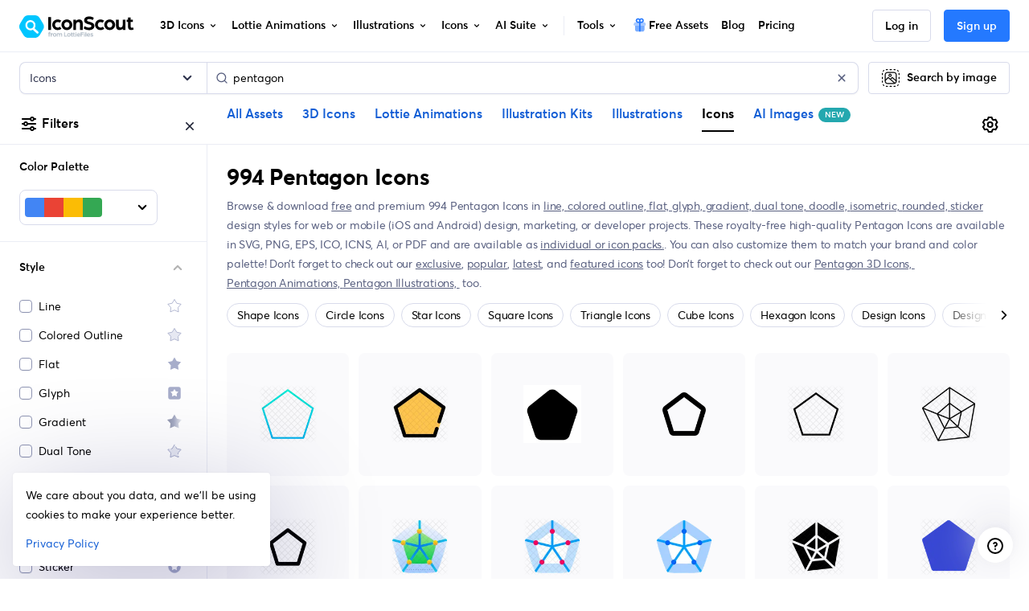

--- FILE ---
content_type: text/javascript
request_url: https://cdna.iconscout.com/fcf36a2.modern.js
body_size: 2277
content:
(window.webpackJsonp=window.webpackJsonp||[]).push([[427,587],{1381:function(e,t,r){"use strict";r.d(t,"a",(function(){return d}));var o=r(6),n=r(10),l=r(77);function c(e,t){var r=Object.keys(e);if(Object.getOwnPropertySymbols){var o=Object.getOwnPropertySymbols(e);t&&(o=o.filter((function(t){return Object.getOwnPropertyDescriptor(e,t).enumerable}))),r.push.apply(r,o)}return r}var d=(e,t,r)=>{if(e=e?e.$el||e:null,!Object(n.p)(e))return null;if(Object(l.b)("observeDom"))return null;var d=new n.a((e=>{for(var r=!1,i=0;i<e.length&&!r;i++){var o=e[i],n=o.type,l=o.target;("characterData"===n&&l.nodeType===Node.TEXT_NODE||"attributes"===n||"childList"===n&&(o.addedNodes.length>0||o.removedNodes.length>0))&&(r=!0)}r&&t()}));return d.observe(e,function(e){for(var t=1;t<arguments.length;t++){var r=null!=arguments[t]?arguments[t]:{};t%2?c(Object(r),!0).forEach((function(t){Object(o.a)(e,t,r[t])})):Object.getOwnPropertyDescriptors?Object.defineProperties(e,Object.getOwnPropertyDescriptors(r)):c(Object(r)).forEach((function(t){Object.defineProperty(e,t,Object.getOwnPropertyDescriptor(r,t))}))}return e}({childList:!0,subtree:!0},r)),d}},3680:function(e,t,r){"use strict";var o={props:{size:{type:String,default:"1em"}}},n=r(5),component=Object(n.a)(o,(function(){var e=this,t=e._self._c;return t("svg",e._b({staticClass:"ui-svg-inline",attrs:{width:e.size,height:e.size,xmlns:"http://www.w3.org/2000/svg",viewBox:"0 0 24 24",fill:"currentColor"}},"svg",e.$attrs,!1),[t("path",{attrs:{d:"M12,16a1,1,0,1,0,1,1A1,1,0,0,0,12,16Zm10.67,1.47-8.05-14a3,3,0,0,0-5.24,0l-8,14A3,3,0,0,0,3.94,22H20.06a3,3,0,0,0,2.61-4.53Zm-1.73,2a1,1,0,0,1-.88.51H3.94a1,1,0,0,1-.88-.51,1,1,0,0,1,0-1l8-14a1,1,0,0,1,1.78,0l8.05,14A1,1,0,0,1,20.94,19.49ZM12,8a1,1,0,0,0-1,1v4a1,1,0,0,0,2,0V9A1,1,0,0,0,12,8Z"}})])}),[],!1,null,null,null);t.a=component.exports},4394:function(e,t,r){var content=r(6243);content.__esModule&&(content=content.default),"string"==typeof content&&(content=[[e.i,content,""]]),content.locals&&(e.exports=content.locals);(0,r(34).default)("c8181790",content,!0,{sourceMap:!1})},6242:function(e,t,r){"use strict";var o=r(4394),n=r.n(o);r.d(t,"default",(function(){return n.a}))},6243:function(e,t,r){var o=r(33)((function(i){return i[1]}));o.push([e.i,".modal_YAiFU .modal-dialog{max-width:500px !important}@media (max-width: 1023.98px){.modal_YAiFU .modal-dialog{margin:0 auto}}.modal_YAiFU .modal-body{padding:2rem}.modal_YAiFU .baseStyle_J8T1U{font-size:.875rem;color:#000}.modal_YAiFU .active_59G\\+B{color:#1C2033}.modal_YAiFU .active_59G\\+B:active,.modal_YAiFU .active_59G\\+B:hover{box-shadow:none !important;color:#DE524C;text-decoration:none}\n",""]),o.locals={modal:"modal_YAiFU",baseStyle:"baseStyle_J8T1U",active:"active_59G+B"},e.exports=o},6606:function(e,t,r){"use strict";r.r(t);r(195);var o=r(7),n=r(6),l=r(3680),c=r(3370),d=r(3567),f=r(3117),m=r(6427),v=r(1336),y=r(1435),O=r(17),h=r(51),_=r(1339);function w(e,t){var r=Object.keys(e);if(Object.getOwnPropertySymbols){var o=Object.getOwnPropertySymbols(e);t&&(o=o.filter((function(t){return Object.getOwnPropertyDescriptor(e,t).enumerable}))),r.push.apply(r,o)}return r}function j(e){for(var t=1;t<arguments.length;t++){var r=null!=arguments[t]?arguments[t]:{};t%2?w(Object(r),!0).forEach((function(t){Object(n.a)(e,t,r[t])})):Object.getOwnPropertyDescriptors?Object.defineProperties(e,Object.getOwnPropertyDescriptors(r)):w(Object(r)).forEach((function(t){Object.defineProperty(e,t,Object.getOwnPropertyDescriptor(r,t))}))}return e}Object(v.c)("required",j(j({},y.h),{},{message:"Please brief describe the reason."}));var x={components:{UilExclamationTriangle:l.a,BFormRadioGroup:c.a,BFormTextarea:d.a,BFormGroup:f.a,BModal:m.a},mixins:[h.a,_.a],props:{promptUuid:{type:String,default:null},product:{type:String,default:null},source:{type:String,default:null}},data:()=>({form:{report:null,message:null},options:["Results were inaccurate","AI was difficult to use","Results took too long to generate","Other"]}),methods:{onSubmit(){var e=this;return Object(o.a)((function*(){try{if(yield e.validate()){var t=Object(O.c)("/api/v2/ai-images/{prompt_uuid}/report",{prompt_uuid:e.promptUuid});e.source&&(e.form.source=e.source),e.isLoading=!0;var title=(yield e.$axios.post(t,e.form)).data.message;e.$root.$bvToast.toast(title,{title:title,variant:"success",toaster:"b-toaster-bottom-center",solid:!1,noAutoHide:!1,bodyClass:"d-none"}),e.onHide()}}catch(t){e.onError(t)}finally{e.isLoading=!1}}))()},onHide(){this.$modal.close("modalAiFeedback")}}},A=r(6242),P=r(5);var component=Object(P.a)(x,(function(){var e=this,t=e._self._c;return t("b-modal",{attrs:{id:"modalAiFeedback","modal-class":e.$style.modal,visible:"",centered:"","hide-header":"","hide-footer":""}},[t("validation-observer",{ref:"observer"},[t("form",{on:{submit:function(t){return t.preventDefault(),e.onSubmit.apply(null,arguments)}}},[t("h4",{staticClass:"d-flex align-items-center"},[t("uil-exclamation-triangle",{staticClass:"text-warning",attrs:{size:"24"}}),e._v(" "),t("span",{staticClass:"ml-3"},[e._v("AI Feedback")])],1),e._v(" "),t("div",{staticClass:"font-size-sm text-secondary mb-3"},[e._v("\n        Please provide feedback on your experience with the AI feature\n      ")]),e._v(" "),t("label",{staticClass:"text-muted font-size-lg mb-3"},[e._v("Select a reason for your feedback:")]),e._v(" "),t("div",{class:e.$style.baseStyle},[t("b-form-group",[t("validation-provider",{attrs:{vid:"report",name:"Reason option",rules:"required"}},[t("b-form-radio-group",{attrs:{options:e.options,stacked:""},model:{value:e.form.report,callback:function(t){e.$set(e.form,"report",t)},expression:"form.report"}})],1)],1),e._v(" "),t("b-form-group",{staticClass:"mb-0",attrs:{label:"Description"}},[t("validation-provider",{attrs:{vid:"message",name:"Description",rules:"required"},scopedSlots:e._u([{key:"default",fn:function(r){var{failed:o}=r;return[t("b-form-textarea",{attrs:{rows:2,"max-rows":5,state:!o,placeholder:"Briefly describe the issue you're facing"},model:{value:e.form.message,callback:function(t){e.$set(e.form,"message","string"==typeof t?t.trim():t)},expression:"form.message"}})]}}])})],1)],1),e._v(" "),t("div",{staticClass:"d-flex pt-5"},[t("button",{class:["btn btn-primary mr-3",e.isLoading?"ajax-loading disabled":null],attrs:{type:"submit"}},[e._v("\n          Submit\n        ")]),e._v(" "),t("button",{class:["btn btn-link",e.$style.active],attrs:{type:"button"},on:{click:e.onHide}},[e._v("\n          Cancel\n        ")])])])])],1)}),[],!1,(function(e){this.$style=A.default.locals||A.default}),null,null);t.default=component.exports}}]);


--- FILE ---
content_type: text/javascript
request_url: https://cdna.iconscout.com/1009cb6.modern.js
body_size: 541
content:
(window.webpackJsonp=window.webpackJsonp||[]).push([[465],{4285:function(t,e,o){var content=o(5980);content.__esModule&&(content=content.default),"string"==typeof content&&(content=[[t.i,content,""]]),content.locals&&(t.exports=content.locals);(0,o(34).default)("2a875a2a",content,!0,{sourceMap:!1})},5979:function(t,e,o){"use strict";var n=o(4285),r=o.n(n);o.d(e,"default",(function(){return r.a}))},5980:function(t,e,o){var n=o(33)((function(i){return i[1]}));n.push([t.i,".bounce-leave-active{opacity:1;clip-path:circle(600px at 25% 25%);transition:1s clip-path cubic-bezier(0.5, 0, 0, 1),0.22s opacity ease-in-out 0.3s,0.22s box-shadow ease-in 0.2s !important;will-change:opacity, clip-path, box-shadow}.bounce-leave-to{opacity:0;clip-path:circle(32px at bottom 32px left 32px) !important;box-shadow:none !important}.container_hP6iH{position:fixed;z-index:1030;background-color:#fff;bottom:1rem;left:1rem;width:320px;box-shadow:0 2rem 9rem rgba(10,3,89,0.3),0 0 0 0.1rem rgba(0,0,0,0.02)}.container_hP6iH .close_5IuPo{position:absolute;top:0;right:0;flex-shrink:0;margin-left:1rem;cursor:pointer;border:0}\n",""]),n.locals={container:"container_hP6iH",close:"close_5IuPo"},t.exports=n},6543:function(t,e,o){"use strict";o.r(e);var n={mounted(){this.$store.state.cookieAuthentication||setTimeout((()=>{this.$store.commit("settings/setCookieAuth",!0)}),5e3)}},r=o(5979),c=o(5);var component=Object(c.a)(n,(function(){var t=this,e=t._self._c;return e("transition",{attrs:{name:"bounce"}},[t.$store.state.cookieAuthentication?t._e():e("div",{class:["font-size-sm rounded p-4",t.$style.container]},[e("p",{staticClass:"mb-3"},[t._v("\n      We care about you data, and we’ll be using cookies to make your\n      experience better.\n    ")]),t._v(" "),e("div",{staticClass:"d-flex align-items-center justify-content-between"},[e("nuxt-link",{directives:[{name:"track",rawName:"v-track",value:{data:{route_path:t.$route.path,route_name:t.$route.name,location:"cookie",item:"privacy_policy"}},expression:"{\n          data: {\n            route_path: $route.path,\n            route_name: $route.name,\n            location: 'cookie',\n            item: 'privacy_policy',\n          },\n        }"}],attrs:{to:{name:"legal-slug",params:{slug:"privacy-policy"}},target:"_blank",rel:"nofollow"}},[t._v("Privacy Policy")])],1)])])}),[],!1,(function(t){this.$style=r.default.locals||r.default}),null,null);e.default=component.exports}}]);


--- FILE ---
content_type: image/svg+xml
request_url: https://cdna.iconscout.com/img/style-4.4934f9c.svg
body_size: 1045
content:
<svg width="24" height="24" viewBox="0 0 24 24" fill="none" xmlns="http://www.w3.org/2000/svg">
<g opacity="0.64">
<g clip-path="url(#clip0_4494_2470)">
<path d="M8.63665 19.8597C9.04272 19.7033 9.24635 19.4947 9.48592 19.1329C9.86451 18.5604 10.3531 18.2694 10.7983 17.7724C11.2916 17.2211 11.7635 16.6255 12.3765 16.1988C12.8472 15.8713 13.3306 15.2735 13.8019 15.0133C14.2311 14.7761 13.9362 14.0636 13.5014 14.3037C12.9913 14.5852 12.6956 15.0415 12.2307 15.3876C11.7996 15.709 11.4103 15.9897 11.0175 16.3821C10.569 16.8307 10.2006 17.3297 9.70338 17.7201C9.26868 18.0616 8.80319 18.9703 8.33618 19.15C7.87363 19.3282 8.17349 20.038 8.63665 19.8597Z" fill="#767FAD" stroke="#767FAD" stroke-width="0.5" stroke-linejoin="round"/>
<path d="M13.3761 15.0946C13.8744 14.9962 14.0514 14.8186 14.4088 14.4575C15.0905 13.7682 15.7666 13.0808 16.4841 12.4274C17.0389 11.9227 17.5897 11.3924 18.1779 10.9268C18.6641 10.5422 19.2643 10.305 19.5864 9.76122C19.8366 9.33948 19.2275 8.8666 18.975 9.29299C18.7233 9.71772 18.0804 10.0149 17.705 10.3187C17.1806 10.7429 16.6837 11.2125 16.1831 11.6643C15.7244 12.0757 15.2742 12.4966 14.8329 12.9266C14.4313 13.3206 13.7959 14.2279 13.2752 14.3308C12.7908 14.4261 12.8884 15.1906 13.3761 15.0946Z" fill="#767FAD" stroke="#767FAD" stroke-width="0.5" stroke-linejoin="round"/>
<path d="M19.7086 8.55451C19.4574 8.03792 18.9346 8.96143 18.4269 9.01038C16.8398 9.16357 15.4035 8.70838 13.8195 8.89163C10.6508 9.2582 7.48594 9.65658 4.32434 10.0816C3.89736 10.1388 3.73758 11.4369 4.17403 11.4909C5.13951 11.6104 5.6356 11.9948 6.4467 12.5043C6.90649 12.793 7.57254 12.743 8.04321 13.0247C8.99382 13.5926 9.82047 14.3051 10.7829 14.8527C11.8818 15.4789 13.0304 15.9129 14.1042 16.6313C14.5408 16.9232 14.9927 17.2183 15.4786 17.4227C16.0821 17.6766 16.9412 17.6693 17.4389 18.1125C17.7385 18.3793 18.1623 17.9936 18.0278 17.6565C17.8229 17.1427 17.7275 17.0867 17.3926 16.6446C16.9459 16.056 16.6771 15.4519 16.3651 14.7795C15.8018 13.5642 15.2861 12.3758 14.8763 11.0993C14.4431 9.74953 13.7296 8.84318 13.101 7.61191C12.569 6.56989 12.3489 5.48809 11.5806 4.57438C11.406 4.36656 11.0195 4.3752 10.921 4.66181C10.6593 5.4239 10.7221 6.17933 10.5913 6.9654C10.4256 7.96158 9.98218 8.8895 9.76222 9.87297C9.30535 11.9161 9.18296 14.0813 8.81975 16.1509C8.66332 17.0439 8.1643 18.3469 8.27976 19.2296C8.31993 19.5374 8.35164 19.7884 8.64332 19.9673C9.32009 20.3827 9.76041 19.6569 9.66711 19.0656C9.64692 18.9368 9.56243 18.806 9.43397 18.7608C8.94481 18.5882 8.89207 18.5936 8.45384 18.8873C8.04217 19.1632 8.51595 19.7709 8.92675 19.4955C9.29104 19.2513 9.36024 17.5269 9.43586 17.096L9.73054 15.4169C9.94161 14.2139 10.1516 13.0166 10.2761 11.8008C10.4079 10.5113 10.7259 9.37812 11.0847 8.14061C11.3865 7.09905 11.2849 5.9692 11.6316 4.9596L10.9721 5.04702C11.7891 6.01892 11.9905 7.2546 12.6169 8.33074C13.2738 9.4594 13.8514 10.3978 14.2448 11.6586C14.5902 12.763 15.0594 13.7938 15.5452 14.8416C15.8012 15.3936 16.0268 15.9767 16.3188 16.5103C16.5505 16.9334 17.1961 17.6508 17.3182 17.9569L17.9074 17.5008C17.562 17.1935 17.2686 17.1214 16.8293 17.0006C15.8866 16.7414 15.2147 16.4446 14.394 15.8985C13.8875 15.5615 13.4018 15.1901 12.8653 14.8997C12.2139 14.5468 11.4901 14.3981 10.8735 13.9815C9.90797 13.3293 8.9824 12.6456 7.94769 12.1095C6.68602 11.4558 5.75574 10.9101 4.27924 10.7275L4.42558 10.8453C8.08081 10.3521 11.7413 9.89896 15.4065 9.48605C15.6791 9.4552 18.9528 9.63792 18.9468 9.62596C19.1627 10.0698 19.9261 9.0019 19.7086 8.55451Z" fill="#767FAD" stroke="#767FAD" stroke-width="0.5" stroke-linejoin="round"/>
</g>
</g>
<defs>
<clipPath id="clip0_4494_2470">
<rect width="17.1429" height="17.1429" fill="white" transform="translate(3.42773 3.42856)"/>
</clipPath>
</defs>
</svg>
